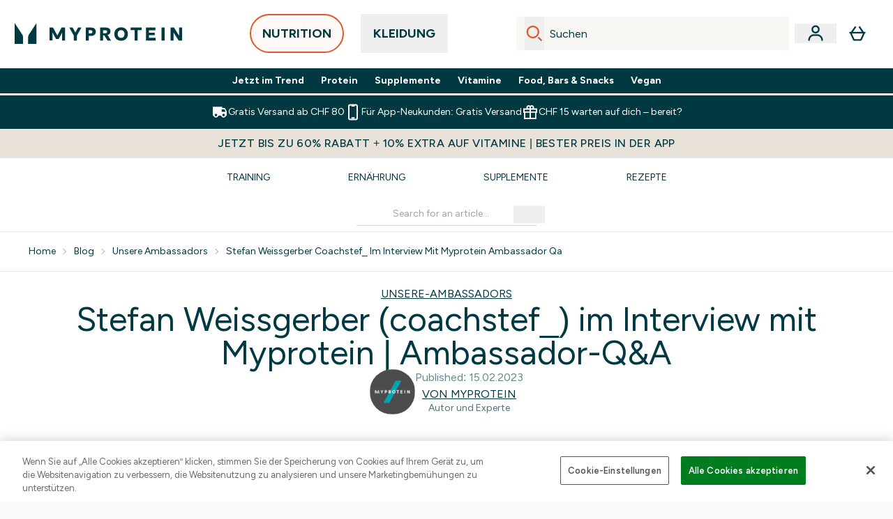

--- FILE ---
content_type: application/x-javascript
request_url: https://www.myprotein.ch/ssr-assets/trackerv57.js
body_size: 8623
content:
;(() => {
  const Tracker = {
    init: (config) => {
      Tracker.config = config
      Tracker.log(`Initialised`, 'log')
      Tracker.nonce = crypto.randomUUID()

      window.onload = () => Tracker.setup()
    },
    refresh: () => {
      Tracker.setup()
    },
    setup: () => {
      Tracker.assignTracker()
      Tracker.eventBind()
    },
    assignTracker: () => {
      window.Tracker = Object.assign(Tracker, window.Tracker)
    },
    handlerCaller: (el) => {},
    urlEvent: () => {
      if (!Tracker.config.watchers) {
        return
      }
      const keys = Object?.keys(Tracker.config.watchers.params)
      const searchParams = new URLSearchParams(window.location.search)
      keys.map((key) => {
        if (
          searchParams.get(Tracker?.config?.watchers?.params[key].paramName)
        ) {
          Tracker.handlers[Tracker?.config?.watchers?.params[key].eventName]()
          let url = new URL(window?.location?.href)
          url.searchParams.delete(
            Tracker?.config?.watchers?.params[key]?.paramName
          )
          history.replaceState(history.state, '', url.href)
        }
      })
    },
    eventBind: (el) => {
      Tracker.urlEvent()
      let nodes = []

      if (el) {
        nodes = [el]
      } else {
        nodes = [
          ...document.querySelectorAll(`[${Tracker.config.selectors.track}]`)
        ]
      }
      nodes.map((node) => {
        let el = node,
          handler = el.getAttribute(Tracker.config.selectors.track),
          eventType = el.getAttribute(Tracker.config.selectors.type)
            ? el.getAttribute(Tracker.config.selectors.type).split('|')
            : ['click']
        if (typeof Tracker.handlers[handler] !== 'undefined') {
          if (eventType[0] === 'impression') {
            const observer = new IntersectionObserver((entries) => {
              entries.forEach((entry) => {
                if (entry.isIntersecting) {
                  Tracker.handlers[handler](el)
                }
              })
            })
            observer.observe(el)
          } else if (eventType[0] === 'onload') {
            Tracker.handlers[handler](el)
          } else {
            el.addEventListener(eventType, Tracker.handlers[handler])
          }
        } else {
          Tracker.log(`Hanlder ${handler} not found on element: %o`, node)
        }
      })
    },
    translateSku: (sku) => {
      if (sku?.toString().includes('~')) {
        return sku.split('~')?.[1]
      } else if (sku == null) {
        return ''
      }
      return sku
    },
    getAttributes: (el) => {
      const target = el.currentTarget
      const store = target?.getAttribute(Tracker.config.selectors.store)
      const type = target?.getAttribute(Tracker.config.selectors.type)
      const track = target?.getAttribute(Tracker.config.selectors.track)
      return { store, type, track }
    },
    push: (obj, config) => {
      Tracker.log(`Pushed event: ${JSON.stringify(obj)}`, 'log')
      if (config?.commerce) {
        window.dataLayer.push({ commerce: true })
      }
      if (window.dataLayer) {
        window.dataLayer.push(obj)
      }
    },
    marshalPubSub: (
      operationName,
      url,
      eventData,
      legacyRayId,
      experiments
    ) => {
      const rayId =
        legacyRayId || Tracker.store.get('rayId')?.value || 'unknown'
      const legacyData = {
        ...eventData,
        ray_ids: [rayId],
        nonce: Tracker.nonce,
        server: {
          elysium_version: Tracker.trackApiConfig.elysium_config.version
        },
        request: {
          start_timestamp: Date.now(),
          url: url
        },
        origin: {
          referrer: document.referrer
        },
        property: {
          site_id: Tracker.trackApiConfig.elysium_config.site_id,
          channel: Tracker.trackApiConfig.elysium_config.channel,
          subsite: Tracker.trackApiConfig.elysium_config.subsite,
          locale: Tracker.store.get('locale')?.value
        },
        experiments
      }
      const basket = Tracker.store.get('basket') ?? []

      const basketArr = Object.values(basket)

      const cart = {
        items:
          basketArr.length > 0
            ? basketArr?.map((item) => {
                return {
                  product_group: {
                    id: parseInt(Tracker.translateSku(item?.master_id)) || null,
                    selected_variant: {
                      price: {
                        currency: Tracker.store.get('currency'),
                        value: parseFloat(item?.price) || null
                      },
                      sku: parseInt(Tracker.translateSku(item?.item_id)) || null
                    },
                    total_variants: null
                  },
                  quantity: item?.quantity || 0
                }
              })
            : [],
        total_size: Tracker.store.get('basketQuantity') || 0,
        total_price: {
          currency: Tracker.store.get('currency'),
          value: parseFloat(Tracker.store.get('totalPrice')) || 0
        }
      }

      legacyData.cart = cart

      const payload = {
        operationName: operationName,
        metadata: {},
        path: url,
        version: 'altitude',
        rayId: rayId,
        currency:
          Tracker.store.get('currency') || Tracker.store.get('curr')?.value,
        shippingDestination: Tracker.store.get('ship')?.value,
        locale: Tracker.store.get('locale')?.value
      }

      if (Object?.keys(legacyData).length) payload.legacy = legacyData
      return payload
    },
    pushToTrackAPI: async (payload) => {
      const trackUrl = Tracker.trackApiConfig.trackAPIUrl
      if (!trackUrl) return
      const dataBlob = new Blob([JSON.stringify(payload)], {
        type: 'application/json'
      })
      navigator.sendBeacon(trackUrl, dataBlob)
    },
    sendPubSubEvent: async (operationName, eventData, legacyRayId = null) => {
      const experiments = []
      if (
        window.__EXPERIMENTS__ &&
        typeof window.__EXPERIMENTS__ === 'string'
      ) {
        const chunks = window.__EXPERIMENTS__?.split(',')
        chunks?.forEach((pair) => {
          const [name, value] = pair?.split(':')
          if (name && value) {
            experiments.push({ name, value })
          }
        })
      }
      const payload = Tracker.marshalPubSub(
        operationName,
        window.location.pathname + window.location.search,
        eventData,
        legacyRayId,
        experiments
      )
      return Tracker.pushToTrackAPI(payload)
    },
    log: (message, type = 'warn') => {
      if (Tracker?.config?.debug) {
        type === 'warn' && console.warn('[Tracker]: %s', message)
        type === 'log' && console.log('[Tracker]: %s', message)
      }
    },
    translateTarget: (e) => {
      if (e instanceof Event) {
        return e.currentTarget.getAttribute(Tracker.config.selectors?.store)
      } else if (e instanceof HTMLElement) {
        return e.getAttribute(Tracker.config.selectors?.store)
      } else if (e?.store) {
        return e?.store
      } else {
        return e
      }
    },
    handlers: {
      performanceData: (CWVObject, perfDataObject) => {
        const experiments = []
        if (
          window.__EXPERIMENTS__ &&
          typeof window.__EXPERIMENTS__ === 'string'
        ) {
          const chunks = window.__EXPERIMENTS__?.split(',')
          chunks?.forEach((pair) => {
            const [name, value] = pair?.split(':')
            if (name && value) {
              experiments.push({ name, value })
            }
          })
        }
        const perfData = {
          request: {
            server_timestamp: null,
            client_timestamp: new Date(Date.now()).toISOString(),
            url: window.location.href
          },
          experiments: experiments,
          errors: [
            {
              type: null,
              label: null
            }
          ],
          timing: {
            backend_load_time:
              perfDataObject?.navigationTiming?.backendLoadTime,
            cache_time: perfDataObject?.navigationTiming?.cacheTime,
            connection_time: perfDataObject?.navigationTiming?.connectionTime,
            dns_time: perfDataObject?.navigationTiming?.dnsTime,
            dom_interactive_time:
              perfDataObject?.navigationTiming?.domInteractiveTime,
            dom_parsing_time: perfDataObject?.navigationTiming?.domParsingTime,
            dom_ready_time: perfDataObject?.navigationTiming?.domReadyTime,
            first_paint_time: perfDataObject?.navigationTiming?.firstPaintTime,
            frontend_load_time:
              perfDataObject?.navigationTiming?.frontendLoadTime,
            load_event_time: perfDataObject?.navigationTiming?.loadEventTime,
            navigation_time: perfDataObject?.navigationTiming?.navigationTime,
            redirect_time: perfDataObject?.navigationTiming?.redirectTime,
            first_contentful_paint_time: CWVObject?.fcp || null,
            first_input_delay: CWVObject?.fid || null,
            largest_contentful_paint_time: CWVObject?.lcp || null,
            first_byte_time: CWVObject?.ttfb || null
          },
          score: {
            cumulative_layout_shift: CWVObject?.cls || null
          },
          nonce: Tracker.nonce,
          device: perfDataObject?.device,
          page: perfDataObject?.page,
          network: perfDataObject?.network,
          abtasty: [
            {
              name: null,
              time_to_first_byte: null,
              transfer: null,
              total: null,
              encoded_file_size: null
            }
          ]
        }
        Tracker.pushToTrackAPI({
          operationName: 'perfData',
          metaData: { destination: 'performanceData' },
          eventData: perfData
        })
      },
      // Page Load
      pageLoad: (e) => {
        Tracker.push(window?.Tracker?.store?.pageInfo)
      },

      // ReEngagement Modal
      reEngOpen: () => {
        const elyEvent = {
          event: 'elysiumEvent',
          event_name: 'newsletter_signup_shown',
          eventData: {
            eventCategory: 'reEngagement Tooltip Modal',
            eventAction: 'Shown',
            eventLabel: 'reEngagement Modal Message',
            eventPage: window?.location?.pathname
          }
        }
        Tracker.push(elyEvent)
      },

      reEngClicked: (el) => {
        const elyEvent = {
          event: 'elysiumEvent',
          event_name: 'newsletter_signup_clicked',
          eventData: {
            eventCategory: 'reEngagement Tooltip Modal',
            eventAction: 'Clicked',
            eventLabel: 'Continue Modal Button',
            eventPage: window?.location?.pathname
          }
        }
        Tracker.push(elyEvent)
      },

      reEngComplete: (el) => {
        const elyEvent = {
          event: 'customEvent',
          event_name: 'newsletter_signup_complete',
          eventData: {
            eventCategory: 'newsletter',
            eventAction: 'successful sign-up',
            eventPage: window?.location?.pathname
          }
        }

        Tracker.push(elyEvent)
      },

      // Widget Track
      widgetTrack: (e) => {
        const widgetKey = e.parentElement.dataset.component

        const ecommerceEvent = {
          event: 'ecom_event',
          event_name: 'view_promotion',
          ecommerce: {
            items: [
              {
                promotion_name: widgetKey,
                promotion_id: Tracker.store.get('widgets')[widgetKey] ?? ''
              }
            ]
          }
        }
        Tracker.push(ecommerceEvent, { commerce: true })
      },

      // Navigation
      navigationHeader: (el) => {
        const elyEvent = {
          event: 'elysiumEvent',
          event_name: 'navigation_header',
          action: `Clicked ${window.tenantConfig?.application?.siteName}`,
          eventData: {
            eventCategory: 'Navigation Header',
            eventAction: `Clicked ${window.tenantConfig?.application?.siteName}`,
            eventLabel: window.tenantConfig?.application?.livedomain,
            eventPage: window?.location?.pathname
          }
        }
        Tracker.push(elyEvent)
      },

      navigationMenu: (el) => {
        const mainCategory = el.target.innerText

        const elyEvent = {
          event: 'elysiumEvent',
          event_name: 'navigation_main_category',
          action: `Clicked ${mainCategory}`,
          eventData: {
            eventCategory: 'Navigation Header',
            eventAction: `Clicked ${mainCategory}`
          }
        }
        Tracker.push(elyEvent)
      },

      navigationSubnav: (el) => {
        const subCategory = el.target.innerText

        const elyEvent = {
          event: 'elysiumEvent',
          event_name: 'navigation_sub_category',
          action: `Clicked ${subCategory}`,
          eventData: {
            eventCategory: 'Navigation Header',
            eventAction: `Clicked ${subCategory}`
          }
        }
        Tracker.push(elyEvent)
      },

      navigationButton: (el) => {
        const button =
          el.target.innerText ||
          el.target.getAttribute('data-title') ||
          el.target.getAttribute('alt')
        const hrefItems = el.target
          ?.getAttribute('href')
          ?.split('/')
          .filter((item) => item?.length > 1)
        const menuDivision = hrefItems?.[0] || button
        const menuSubDivision = hrefItems?.[1]
        const menuDepartment = hrefItems?.[2]

        const ga4Event =
          menuSubDivision && menuDepartment
            ? {
                event: 'navigation',
                navigation_element: 'main menu',
                navigation_type: 'main menu click',
                menu_division: `${menuDivision}`,
                menu_sub_division: `${menuSubDivision}`,
                menu_department: `${menuDepartment}`
              }
            : menuSubDivision
              ? {
                  event: 'navigation',
                  navigation_element: 'main menu',
                  navigation_type: 'main menu click',
                  menu_division: `${menuDivision}`,
                  menu_sub_division: `${menuSubDivision}`
                }
              : {
                  event: 'navigation',
                  navigation_element: 'main menu',
                  navigation_type: 'main menu click',
                  menu_division: `${menuDivision}`
                }
        const elyEvent = {
          event: 'elysiumEvent',
          event_name: 'navigation_header',
          action: `Clicked ${button}`,
          eventData: {
            eventCategory: 'Navigation Header',
            eventAction: `Clicked ${button}`
          }
        }

        menuDivision && Tracker.push(ga4Event)
        button && Tracker.push(elyEvent)
      },

      clickUSP: (el) => {
        let usp = Tracker.translateTarget(el)

        const elyEvent = {
          event: 'elysiumEvent',
          event_name: 'responsive_usp_bar',
          action: `click ${usp}`,
          click_url: '',
          component: 'Responsive USP bar',
          eventData: {
            eventCategory: 'Widget Track',
            eventAction: usp,
            eventLabel: 'Responsive USP bar',
            eventPage: window?.location?.pathname
          }
        }
        Tracker.push(elyEvent)
      },

      // Search
      search: () => {
        const searchInfo = window.Tracker.store.get('searchInfo')
        const pageData = Tracker.store.get('productList')
        const currency = Tracker.store.get('currency')

        const elyEvent = {
          event: 'elysiumEvent',
          event_name: 'search',
          search_term: searchInfo?.input,
          search_results: searchInfo?.resultsNumber,
          eventData: {
            eventCategory: 'Navigation Header',
            eventAction: `Clicked ${searchInfo?.input ?? ''}`,
            eventLabel: window?.location?.pathname + window?.location?.search,
            eventPage: window?.location?.pathname
          }
        }
        Tracker.push(elyEvent)

        Tracker.sendPubSubEvent(
          'Search',
          {
            event: { type: 'search' },
            page: {
              search: {
                query: searchInfo?.input || '',
                total_results: searchInfo?.resultsNumber
              },
              items: Object.values(pageData?.items ?? {})?.map((product) => {
                return {
                  product_group: {
                    selected_variant: {
                      price: {
                        currency: currency,
                        value: parseFloat(product?.price)
                      },
                      sku: parseInt(product?.item_id)
                    },
                    total_variants: product?.total_variants
                  }
                }
              })
            }
          },
          window.__xAltitudeHorizonRay__
        )
      },

      // View Search Results
      viewSearchResult: (el) => {
        const elyEvent = {
          event: 'elysiumEvent',
          event_name: 'view_search_result',
          search_term: el || '',
          eventData: {
            eventLabel: 'Search Results',
            eventLabelValue: el || '',
            path: window?.location?.pathname + window?.location?.search
          }
        }

        Tracker.push(elyEvent)
      },

      suggestedSearchQueries: (el) => {
        let query = Tracker.translateTarget(el)

        const elyEvent = {
          event: 'elysiumEvent',
          event_name: 'search',
          actions: 'search suggestions',
          search_term: query,
          eventData: {
            eventCategory: 'Navigation Header',
            eventAction: `Clicked ${query}`,
            eventLabel: `/search/?q=${query}`,
            eventPage: window?.location?.pathname
          }
        }
        Tracker.push(elyEvent)
      },

      suggestedSearchProduct: (el) => {
        const sku = Tracker.translateTarget(el)
        const product = Tracker.store.get('suggestedProducts')[sku]

        const elyEvent = {
          event: 'elysiumEvent',
          event_name: 'search',
          actions: 'product details',
          input: product,
          eventData: {
            eventCategory: 'Navigation Header',
            eventAction: `Clicked ${product?.product_id}:${product?.product_name}`,
            eventLabel: product?.url,
            eventPage: window?.location?.pathname
          }
        }
        Tracker.push(elyEvent)
      },

      // Basket
      goToBasket: (el) => {
        const key = Tracker.translateTarget(el)

        const quantity = Tracker.store.get(key)

        const elyEvent = {
          event: 'Link',

          eventData: {
            eventCategory: 'Link',
            eventAction: 'Go To Basket',
            eventLabel: quantity,
            eventPage: window?.location?.pathname
          }
        }
        Tracker.push(elyEvent)
      },

      viewBasket: () => {
        const basketInfo = Tracker.store.get('pageInfo')
        const elyEvent = {
          event: 'elysiumEvent',
          event_name: 'view_cart',
          action: 'view basket page',
          ecommerce: {
            value: parseInt(basketInfo?.basketTotal),
            items: [basketInfo?.basketProducts]
          }
        }
        Tracker.push(elyEvent)
      },

      clickViewBasket: () => {
        const elyEvent = {
          event: 'elysiumEvent',
          event_name: 'click_view_cart',

          eventData: {
            eventCategory: 'Navigation Header',
            eventAction: 'Clicked View Basket',
            eventPage: window?.location?.pathname
          }
        }
        Tracker.push(elyEvent)
      },

      updateCart: (e) => {
        const sku = Tracker.translateSku(e)
        let data
        if (Tracker.store.get('basket')) {
          data = Tracker.store.get('basket')
        } else if (Tracker.store.get('basketList')) {
          data = Tracker.store.get('basketList')
        } else if (Tracker.store.get('activeProductVariant')) {
          data = Tracker.store.get('activeProductVariant')
        } else if (Tracker.store.get('products')) {
          data = Tracker.store.get('products')
        }

        const item = data?.[sku]
        const basketItem = Tracker.store.get('basket')?.[sku]
        const subscriptionContractId = basketItem?.subscriptionContract?.id

        Tracker.sendPubSubEvent('UpdateCart', {
          event: {
            type: 'cart_interaction_event',
            subtype: 'quantity_change',
            items: [
              {
                product_group: {
                  id:
                    basketItem?.item_id === basketItem?.master_id
                      ? null
                      : basketItem?.master_id,
                  selected_variant: {
                    price: {
                      currency: Tracker.store.get('currency'),
                      value: parseFloat(item?.price) || null
                    },
                    sku: sku,
                    ...(subscriptionContractId && {
                      selected_subscription: subscriptionContractId
                    })
                  }
                },
                quantity: parseInt(item?.quantity) || null
              }
            ]
          }
        })
      },

      addToCart: (e, quantity, personalisationData) => {
        const sku = Tracker.translateSku(e)
        let data
        if (Tracker.store.get('activeProductVariant')) {
          data = Tracker.store.get('activeProductVariant')
        } else if (Tracker.store.get('products')) {
          data = Tracker.store.get('products')
        } else if (Tracker.store.get('basketList')) {
          data = Tracker.store.get('basketList')
        } else if (Tracker.store.get('basket')) {
          data = Tracker.store.get('basket')
        }

        const item = data?.[sku]
        const basketItems = Tracker.store.get('basket')
        const subscriptionContractId =
          basketItems?.[sku]?.subscriptionContract?.id

        const elyEvent = {
          event: 'elysiumEvent',
          eventData: {
            eventCategory: 'Product | AddToBasket',
            eventAction: 'success',
            eventLabel: data?.item_id,
            eventLabelValue: data?.item_name,
            ...(personalisationData && { personalisationData })
          },
          eventPage: window?.location?.pathname
        }
        const ecommerceEvent = {
          event: 'ecom_event',
          event_name: 'add_to_cart',
          ecommerce: {
            currencyCode: Tracker.store.get('currency'),
            value: data?.value,
            basketItems:
              basketItems &&
              Object.values(basketItems)?.map((item) => ({
                sku: item?.item_id,
                price: parseFloat(item?.value) || null,
                quantity: parseInt(item?.quantity) || 0
              })),
            items: [
              {
                master_id: item?.item_master,
                item_id: item?.item_id ?? '',
                item_name: item?.item_name ?? '',
                item_brand: item?.item_brand ?? '',
                price: item?.value ?? 'unknown',
                index: item?.index,
                discount: item?.discount ?? '',
                affiliation: item?.affiliation,
                coupon: item?.coupon,
                item_category: item?.item_category,
                item_list_name: item?.item_list_name,
                item_variant: item?.variant,
                quantity: quantity ?? (item?.quantity || 0),
                ...(personalisationData && { personalisationData })
              }
            ]
          }
        }
        Tracker.push(elyEvent)
        Tracker.push(ecommerceEvent)
        Tracker.sendPubSubEvent('AddToCart', {
          event: {
            type: 'cart_interaction_event',
            subtype: 'initial_add',
            items: [
              {
                product_group: {
                  id:
                    item?.item_id === item?.master_id ? null : item?.master_id,
                  selected_variant: {
                    price: {
                      currency: Tracker.store.get('currency'),
                      value: item?.value
                    },
                    sku: item?.item_id,
                    ...(subscriptionContractId && {
                      selected_subscription: subscriptionContractId
                    })
                  }
                },
                quantity: item?.quantity
              }
            ]
          }
        })
      },

      addBothToBasket: (e) => {
        let mainSku = e.target.dataset?.mainProductSku
        let recommendedSku = e.target.dataset?.recommendedProductSku

        let mainProduct = Tracker.store.get('fbtProducts')?.[mainSku]
        let recommendedProduct =
          Tracker.store.get('fbtProducts')?.[recommendedSku]

        // Elysium Event
        const elyEvent = {
          event: 'elysiumEvent',
          event_name: 'frequently_Bought_together',
          product_id: `${mainSku},${recommendedSku}`,
          product_name: `${mainSku?.item_name},${recommendedSku?.item_name}`,
          eventData: {
            eventCategory: 'Product | FrequentlyBoughtTogether',
            eventAction: 'Add both to basket',
            eventLabel: `Add both to basket button clicked ${mainSku},${recommendedSku}`,
            eventPage: window?.location?.pathname
          }
        }

        // E-commerce Event
        const ecommerceEvent = {
          event: 'ecom_event',
          event_name: 'frequently_Bought_together',
          component: 'frequentlyBoughtTogetherComponent',
          ecommerce: {
            currencyCode: Tracker.store.get('currency'),
            value:
              (parseFloat(mainProduct?.value) || 0) +
              (parseFloat(recommendedProduct?.value) || 0),
            items: [
              {
                masterSku: mainProduct?.master_sku,
                url: mainProduct?.url,
                brand: mainProduct?.brand,
                item_list_name: mainProduct?.item_list_name,
                item_id: mainProduct?.item_id ?? '',
                item_name: mainProduct?.item_name ?? '',
                index: mainProduct?.index,
                price: mainProduct?.price ?? 'unknown',
                value: mainProduct?.value ?? 'unknown',
                discount: mainProduct?.discount ?? '',
                coupon: mainProduct?.coupon,
                promo: mainProduct?.promo
              },
              {
                masterSku: recommendedProduct?.master_sku,
                url: recommendedProduct?.url,
                brand: recommendedProduct?.brand,
                item_list_name: recommendedProduct?.item_list_name,
                item_id: parseInt(recommendedProduct?.item_id) ?? '',
                item_name: recommendedProduct?.item_name ?? '',
                index: recommendedProduct?.index,
                price: recommendedProduct?.price ?? 'unknown',
                value: recommendedProduct?.value ?? 'unknown',
                discount: recommendedProduct?.discount ?? '',
                coupon: recommendedProduct?.coupon,
                promo: recommendedProduct?.promo
              }
            ]
          }
        }

        // Send all tracking events
        Tracker.push(elyEvent)
        Tracker.push(ecommerceEvent)
      },

      removeFromCart: (e, quantity) => {
        const sku = Tracker.translateSku(e)
        // Clone of the product from basket store before the basket item was removed
        let data
        if (Tracker.store.get('basket')) {
          data = Tracker.store.get('basket')
        } else if (Tracker.store.get('productList')) {
          data = Tracker.store.get('productList')?.items
        }

        // individual product
        const item = data?.[sku]

        const elyEvent = {
          event: 'elysiumEvent',
          eventData: {
            eventCategory: 'Product | Remove From Basket',
            eventAction: 'success',
            eventLabel: item?.item_id,
            eventLabelValue: item?.item_name
          },
          eventPage: window?.location?.pathname
        }
        const ecommerceEvent = {
          event: 'ecom_event',
          event_name: 'remove_from_cart',
          ecommerce: {
            currencyCode: Tracker.store.get('currency') ?? '',
            value: item?.value,
            basketItems:
              data &&
              Object?.values(data)?.map((i) => ({
                sku: parseInt(i?.item_id),
                price: i?.price,
                quantity: parseInt(i?.quantity),
                isFreeGift: i?.freeGift
              })),
            items: [
              {
                master_id: item?.item_master,
                item_id: item?.item_id ?? '',
                item_name: item?.item_name ?? '',
                item_brand: item?.item_brand ?? '',
                price: parseFloat(item?.price) || null,
                index: item?.index,
                discount: item?.discount,
                affiliation: item?.affiliation,
                coupon: item?.coupon,
                item_category: item?.item_category,
                item_list_name: item?.item_list_name,
                item_variant: item?.variant,
                quantity: quantity ?? (item?.quantity || 0)
              }
            ]
          }
        }

        Tracker.push(ecommerceEvent)
        Tracker.push(elyEvent)

        const basketItem = Tracker.store.get('basket')?.[sku]
        const subscriptionContractId = basketItem?.subscriptionContract?.id

        Tracker.sendPubSubEvent('RemoveFromCart', {
          event: {
            type: 'cart_interaction_event',
            subtype: 'trash',
            items: [
              {
                product_group: {
                  id:
                    item?.item_id === item?.master_id ? null : item?.master_id,
                  selected_variant: {
                    price: {
                      currency: Tracker.store.get('currency'),
                      value: item?.value
                    },
                    sku: sku,
                    ...(subscriptionContractId && {
                      selected_subscription: subscriptionContractId
                    })
                  }
                },
                quantity: item?.quantity
              }
            ]
          }
        })
      },
      goToCheckout: () => {
        const event = {
          event: 'elysiumEvent',
          event_name: 'go_to_checkout',
          eventData: {
            eventAction: 'Go To Checkout'
          }
        }

        Tracker.push(event)
      },
      goToBasket: () => {
        const event = {
          event: 'elysiumEvent',
          event_name: 'go_to_basket',
          quantity: Tracker.store.get('basketQuantity'),
          eventData: {
            eventAction: 'Go To Basket'
          }
        }
        Tracker.push(event)
      },

      changeSubscription: (sku, subscriptionId, basketItem) => {
        const variantSku = basketItem?.product?.sku
        const masterSku = basketItem?.product?.product?.sku
        Tracker.sendPubSubEvent('ChangeSubscription', {
          event: {
            type: 'cart_interaction_event',
            subtype: 'subscription_change',
            items: [
              {
                product_group: {
                  id: variantSku === masterSku ? null : masterSku,
                  selected_variant: {
                    price: {
                      currency: Tracker.store.get('currency'),
                      value: parseFloat(
                        basketItem?.product?.price?.price?.amount
                      )
                    },
                    sku: variantSku,
                    selected_subscription: subscriptionId
                  }
                },
                quantity: parseInt(basketItem?.quantity)
              }
            ]
          }
        })
      },

      basketProductClick: (e) => {
        let clickedItem = Tracker.translateTarget(e)
        const item = Tracker.store.get('basket')[clickedItem]

        const elyEvent = {
          event: 'elysiumEvent',
          eventData: {
            eventCategory: 'Product | AddToBasket',
            eventAction: 'success',
            eventLabel: clickedItem,
            eventLabelValue: item?.item_name
          },
          eventPage: window?.location?.pathname
        }

        Tracker.push(elyEvent)
      },

      viewFreeGift: (e) => {
        const id = Tracker.translateTarget(e)
        const elyEvent = {
          event: 'elysiumEvent',
          eventData: {
            eventCategory: 'freeProductSelection',
            eventAction: 'ViewedFreeGift',
            eventLabel: id
          },
          eventPage: window?.location?.pathname
        }

        Tracker.push(elyEvent)
      },

      selectFreeGift: (e) => {
        const elyEvent = {
          event: 'elysiumEvent',
          event_name: 'add_to_cart',
          currencyCode: window.siteObj.currency ?? '',
          ecommerce: {
            product_name: e
          },
          eventData: {
            eventCategory: 'freeProductSelection',
            eventAction: 'Add Item',
            eventLabel: e
          },
          eventPage: window?.location?.pathname
        }

        Tracker.push(elyEvent)
      },

      removeFreeGift: (e) => {
        const elyEvent = {
          event: 'elysiumEvent',
          event_name: 'remove_from_cart',
          currencyCode: window.siteObj.currency ?? '',
          ecommerce: {
            product_name: e
          },
          eventData: {
            eventCategory: 'freeProductSelection',
            eventAction: 'Removing Item',
            eventLabel: e
          },
          eventPage: window?.location?.pathname
        }
        Tracker.push(elyEvent)
      },

      applyCouponSuccess: (e) => {
        let coupon = Tracker.translateTarget(e)

        const elyEvent = {
          event: 'elysiumEvent',
          event_name: 'apply_coupon_success',
          coupon_code: coupon,
          eventData: {
            eventCategory: 'Discount codes',
            eventAction: 'Valid',
            eventLabel: coupon,
            eventPage: window?.location?.pathname
          }
        }

        Tracker.push(elyEvent)
        Tracker.handlers.applyDiscountCode({ message: e.message })
      },

      applyCouponFailure: (e) => {
        const elyEvent = {
          event: 'elysiumEvent',
          event_name: 'apply_coupon_fail',
          coupon_code: e.promoCode,
          validation_errors: e.errorMessage,
          eventData: {
            eventCategory: 'Discount codes',
            eventAction: 'Inactive',
            eventLabel: e.promoCode,
            eventPage: window?.location?.pathname
          }
        }
        Tracker.push(elyEvent)
        Tracker.handlers.applyDiscountCode({ message: e.errorMessage })
      },
      applyDiscountCode: (e) => {
        Tracker.sendPubSubEvent('ApplyDiscountCodeToBasket', {
          event: {
            type: 'discount_code_event'
          }
        })
      },
      // Wish list
      wishlistLoggedout: (el) => {
        let item =
          Tracker.store.get('productList')?.items?.[el] ||
          Tracker.store.get('products')?.[el]

        const elyEvent = {
          event: 'elysiumEvent',
          event_name: 'wishlist_logged_out',
          product_id: el,
          product_name: item.item_name,
          eventData: {
            eventCategory: 'Wishlist Engagement',
            eventAction: 'Clicked add to wishlist | Logged out',
            eventLabel: el,
            eventPage: window?.location?.pathname
          }
        }
        Tracker.push(elyEvent)
      },

      wishlistLogin: (el) => {
        const sku = el?.target.dataset.trackPush
        let item =
          Tracker.store.get('productList')?.items?.[el] ||
          Tracker.store.get('products')?.[el]

        const elyEvent = {
          event: 'elysiumEvent',
          event_name: 'wishlist_login',
          product_id: sku,
          product_name: item.item_name,
          eventData: {
            eventCategory: 'Wishlist Engagement',
            eventAction: 'clicked login link',
            eventLabel: sku,
            eventPage: window?.location?.pathname
          }
        }
        Tracker.push(elyEvent)
      },

      wishlistRegister: (el) => {
        let item =
          Tracker.store.get('productList')?.items?.[el] ||
          Tracker.store.get('products')?.[el]

        const elyEvent = {
          event: 'elysiumEvent',
          event_name: 'wishlist_login',
          product_id: id,
          product_name: item.item_name,
          eventData: {
            eventCategory: 'Wishlist Engagement',
            eventAction: 'clicked register link',
            eventLabel: id,
            eventLabeValue: item?.item_name,
            eventPage: window?.location?.pathname
          }
        }
        Tracker.push(elyEvent)
      },

      wishlistAdded: (el) => {
        let item =
          Tracker.store.get('productList')?.items?.[el] ||
          Tracker.store.get('products')?.[el]

        const elyEvent = {
          event: 'elysiumEvent',
          event_name: 'add_to_wishlist',
          eventData: {
            eventCategory: 'Wishlist Engagement',
            eventAction: 'added to wishlist',
            eventLabel: item?.item_id,
            eventLabelValue: item?.item_name,
            eventPage: window?.location?.pathname
          },
          ecommerce: {
            currency: window?.siteObj?.currency,
            items: [
              {
                item_id: item?.item_id,
                item_name: item?.item_name,
                item_brand: item?.item_brand,
                price: parseFloat(item?.price) || null,
                index: item?.index,
                discount: item?.discount,
                coupon: item?.coupon,
                item_category: item?.item_category,
                quantity: parseInt(item?.quantity ?? 1)
              }
            ]
          }
        }
        Tracker.push(elyEvent)

        Tracker.sendPubSubEvent('AddToWishlist', {
          event: {
            type: 'wishlist_interaction_event',
            subtype: 'wishlist_add',
            items: [
              {
                product_group: {
                  id: item?.item_master,
                  selected_variant: {
                    price: {
                      currency: Tracker.store.get('currency'),
                      value:
                        parseFloat(item?.price) * parseInt(item?.quantity ?? 1)
                    },
                    sku: parseInt(Tracker.translateSku(item?.item_id))
                  }
                },
                quantity: parseInt(item?.quantity ?? 1)
              }
            ]
          }
        })
      },

      wishlistRemove: (el) => {
        let item =
          Tracker.store.get('productList')?.items?.[el] ||
          Tracker.store.get('products')?.[el]

        const elyEvent = {
          event: 'elysiumEvent',
          event_name: 'wishlist_removed',
          product_id: item?.item_id,
          product_name: item?.item_name,
          eventData: {
            eventCategory: 'Wishlist Engagement',
            eventAction: 'removed from wishlist',
            eventLabel: item?.item_id,
            eventPage: window?.location?.pathname
          }
        }
        Tracker.push(elyEvent)
        Tracker.sendPubSubEvent('RemoveFromWishlist', {
          event: {
            type: 'wishlist_interaction_event',
            subtype: 'trash',
            items: [
              {
                product_group: {
                  id: parseInt(el)
                },
                quantity: 1
              }
            ]
          }
        })
      },

      // PLP
      plp: () => {
        const pageData = Tracker.store.get('productList')

        Tracker.sendPubSubEvent(
          'ProductList',
          {
            event: { type: 'product_list_visit' },
            page: {
              items: Object.values(pageData?.items ?? {})?.map((product) => {
                return {
                  product_group: {
                    selected_variant: {
                      price: {
                        currency:
                          pageData.currency || Tracker.store.get('currency'),
                        value: parseFloat(product?.price)
                      },
                      sku: parseInt(product?.item_id)
                    },
                    total_variants: product?.total_variants
                  }
                }
              })
            }
          },
          window.__xAltitudeHorizonRay__
        )
      },

      home: (e) => {
        const store = Tracker.translateTarget(e)
        const pageData = Tracker.store.get(store)
        Tracker.sendPubSubEvent(
          'Homepage',
          {
            event: {
              type: 'homepage'
            }
          },
          window.__xAltitudeHorizonRay__
        )
      },

      viewItemList: () => {
        const list = window.Tracker.store.get('productList')

        const gaEvent = {
          event: 'view_item_list',
          currencyCode: list?.currency,
          ecommerce: {
            item_list_id: list?.id ?? '',
            item_list_name: list?.title ?? '',
            items: list?.items && Object.values(list?.items)
          },
          platformType: 'Altitude'
        }
        Tracker.push(gaEvent)
      },

      ReadMoreClicked: () => {
        const elyEvent = {
          event: 'elysiumEvent',
          event_name: 'read_more_click',
          eventData: {
            eventCategory: 'Read More Button',
            eventAction: `Clicked`,
            eventPage: window?.location?.pathname
          }
        }
        Tracker.push(elyEvent)
      },

      selectItem: (el) => {
        const item = Tracker.translateTarget(el)
        const product = Tracker.store.get('productList').items
        const elyEvent = {
          event: 'elysiumEvent',
          event_name: 'select_item',
          action: 'Click product image',
          product_id: product[item]?.item_id,
          product_name: product[item]?.item_name,
          ecommerce: {
            item_list_id: product[item].item_list ?? '',
            item_list_name: product[item].title ?? '',
            items: [
              {
                item_id: product[item].item_id,
                item_list: product[item].item_list,
                item_brand: product[item].brand,
                price: product[item].price,
                value: product[item].value,
                discount: product[item].discount,
                coupon: product[item].coupon,
                affiliation: product[item].affiliation,
                index: product[item].index,
                item_list_id: product[item].item_id,
                item_list_name: product[item].item_list,
                item_variant: product[item].variant,
                quantity: 1
              }
            ]
          },

          eventData: {
            eventCategory: 'List Page Navigation',
            eventAction: ` ${product[item]?.url}| Click product image`,
            eventLabel: product[item]?.item_id,
            eventPage: window?.location?.pathname
          }
        }

        Tracker.push(elyEvent)
      },

      showFilter: () => {
        const elyEvent = {
          event: 'elysiumEvent',
          event_name: 'filter',
          category: 'product category',
          action: 'opens',
          type: 'amino acids',
          eventData: {
            eventCategory: 'responsiveFacets',
            eventAction: 'Opens',
            eventPage: window?.location?.pathname
          }
        }
        Tracker.push(elyEvent)
      },

      closeFilter: () => {
        const elyEvent = {
          event: 'elysiumEvent',
          event_name: 'filter',
          category: 'product category',
          action: 'closes',
          type: 'amino acids',
          eventData: {
            eventCategory: 'responsiveFacets',
            eventAction: 'Closes',
            eventPage: window?.location?.pathname
          }
        }
        Tracker.push(elyEvent)
      },

      filterOpen: () => {
        const event = {
          event: 'elysiumEvent',
          event_name: 'filter_open',
          category: '',
          eventData: {
            eventCategory: 'responsiveFacets',
            eventAction: 'Opens',
            type: 'amino acids',
            eventPage: window?.location?.pathname
          }
        }

        Tracker.push(event)
      },

      filter: (e) => {
        const elyEvent = {
          event: 'elysiumEvent',
          event_name: 'filter_applied',
          filter: e,
          eventData: {
            eventCategory: 'responsiveFacets',
            eventAction: 'add',
            eventLabel: e,
            eventPage: window?.location?.pathname
          }
        }
        Tracker.push(elyEvent)
      },

      addFilter: (facetName, facetValue) => {
        const ga4Event = {
          event: 'filter_added',
          filter_category: facetName,
          filter_selection: facetValue
        }

        Tracker.push(ga4Event)
      },

      filterRemoved: (el) => {
        const elyEvent = {
          event: 'elysiumEvent',
          event_name: 'filter_removed',
          category: el.eventCategory,
          eventData: {
            eventCategory: 'responsiveFacets',
            eventAction: 'Removes',
            eventLabel: el.eventCategory,
            eventPage: window?.location?.pathname
          }
        }
        Tracker.push(elyEvent)
      },

      filterClear: (e) => {
        const elyEvent = {
          event: 'elysiumEvent',
          event_name: 'filter_cleared',
          eventData: {
            eventCategory: 'responsiveFacets',
            eventAction: 'remove',
            eventLabel: 'all facets',
            eventPage: window?.location?.pathname
          }
        }
        Tracker.push(elyEvent)
      },

      sortByOpen: () => {
        const elyEvent = {
          event: 'elysiumEvent',
          event_name: 'sort_by_open',
          eventData: {
            eventCategory: 'Facet Engagement',
            eventAction: 'Opens Sort By',
            eventPage: window?.location?.pathname
          }
        }
        Tracker.push(elyEvent)
      },

      sortByClose: (el) => {
        const elyEvent = {
          event: 'elysiumEvent',
          event_name: 'sort_by_closed',
          eventData: {
            eventCategory: 'Facet Engagement',
            eventAction: 'Closes Sort By',
            eventPage: window?.location?.pathname
          }
        }
        Tracker.push(elyEvent)
      },

      sortByClick: (el) => {
        const sortType = Tracker.translateTarget(el)

        const elyEvent = {
          event: 'elysiumEvent',
          event_name: 'sort_by_clicked',
          sort_method: sortType,
          type: sortType,
          eventData: {
            eventCategory: 'Facet Engagement',
            eventAction: 'Selects Sort By',
            eventLabel: sortType,
            eventPage: window?.location?.pathname
          }
        }
        Tracker.push(elyEvent)
      },

      viewPromotion: (e) => {
        let promo = Tracker.translateTarget(e)

        const elyEvent = {
          event: 'elysiumEvent',
          event_name: 'pap_banner_viewed',
          component: 'promo',
          ecommerce: {
            items: [
              {
                promotion_id: '',
                promotion_name: promo,
                creative_name: '',
                creative_slot: '',
                location_id: ''
              }
            ]
          },
          eventData: {
            eventCategory: 'Pap | papBanner',
            eventAction: 'Viewed',
            eventLabel: 'papBanner component',
            eventPage: window?.location?.pathname
          }
        }
        Tracker.push(elyEvent)
      },

      promoClick: (el) => {
        const promo = Tracker.translateTarget(el)

        const elyEvent = {
          event: 'elysiumEvent',
          event_name: 'pap_banner_description_clicked',
          component: 'promo',
          promotion_id: '',
          promotion_name: promo,
          creative_name: '',
          creative_slot: '',
          location_id: '',
          eventData: {
            eventCategory: 'Pap | papBanner',
            eventAction: 'Clicked',
            eventLabel: 'papBanner component',
            eventPage: window?.location?.pathname
          }
        }
        const ga4Event = {
          event: 'ecom_event',
          event_name: 'select_promotion',
          promotion_name: promo
        }

        Tracker.push(ga4Event)
        Tracker.push(elyEvent)
      },

      colorSwatchClicked: (el) => {
        let item
        let clickedSwatch = Tracker.translateTarget(el)

        item = Tracker.store.get('productList')?.items?.[clickedSwatch]
        const itemColor = el.target.dataset.colour

        const event = {
          event: 'elysiumEvent',
          event_name: 'colour_select',
          action: `clicked color: ${itemColor} swatch`,
          sku: item?.item_id,
          colour: itemColor,
          title: item?.item_name
        }
        Tracker.push(event)
      },

      promoButtonClick: (e) => {
        const promo = Tracker.translateTarget(e)

        const elyEvent = {
          event: 'elysiumEvent',
          eventData: {
            eventCategory: 'Pap | papDescriptionCTA',
            eventAction: 'Clicked',
            eventLabel: 'papDescription component',
            eventPage: window?.location?.pathname
          }
        }

        Tracker.push(elyEvent)
      },

      // PDP
      viewItem: (e) => {
        let itemSku = Tracker.translateTarget(e)
        let data = {}
        // 'products' is for PDP variants, 'productList' is for PLP
        if (Tracker.store.get('products')) {
          data = Tracker.store.get('products')?.[itemSku]
        } else if (Tracker.store.get('productList')) {
          data = Tracker.store.get('productList')?.[itemSku]
        }

        const elyEvent = {
          event: 'ecom_event',
          event_name: 'view_item',
          ecommerce: {
            sku: data?.item_id || '',
            name: data?.item_name || '',
            external_sku: data?.item_list_name || '',
            price: data?.value ?? 'unknown',
            item_brand: data?.item_brand ?? '',
            item_category: data?.item_category,
            rrp: data?.price,
            currencyCode: Tracker.store.get('currency') ?? '',
            value: data?.value,
            items: [
              {
                item_id: data?.item_id ?? '',
                item_name: data?.item_name ?? '',
                item_brand: data?.item_brand ?? '',
                price: data?.price ?? 'unknown',
                index: data?.index,
                discount: data?.discount,
                affiliation: data?.affiliation,
                coupon: data?.coupon,
                item_category: data?.item_category,
                item_list_name: data?.item_list_name,
                item_variant: data?.variant,
                quantity: data?.quantity ?? 0
              }
            ]
          },
          eventData: {
            eventCategory: 'Product | Viewed',
            eventAction: 'Viewed',
            eventLabel: itemSku,
            eventLabelValue: [Tracker.store.get(itemSku)],
            eventPage: window?.location?.pathname
          }
        }

        Tracker.push(elyEvent)
      },

      productDesView: () => {
        const elyEvent = {
          event: 'elysiumEvent',
          event_name: 'product_description_viewed',
          component: 'productDescriptionComponent',
          eventData: {
            eventCategory: 'Product | Description',
            eventAction: 'Viewed',
            eventLabel: 'productDescription component',
            eventPage: window?.location?.pathname
          }
        }
        Tracker.push(elyEvent)
      },

      productImageScrolled: (el) => {
        const imgInx = Tracker.translateTarget(el)
        const indexInfo = window.Tracker.store.get('imageIndex')

        const elyEvent = {
          event: 'elysiumEvent',
          event_name: 'product_image_scroll',
          index: indexInfo?.index,
          eventData: {
            eventCategory: 'ProductImageCarousel',
            eventAction: 'scroll',
            eventLabel: `Scrolled to image ${indexInfo?.index} `,
            eventPage: window?.location?.pathname
          }
        }
        Tracker.push(elyEvent)
      },

      productThumbnailClicked: (el) => {
        const elyEvent = {
          event: 'elysiumEvent',
          event_name: 'product_image_click',
          carousel_nav: 'thumbnail',
          product_id: el?.id,
          product_name: el?.title,
          image_number: el?.index,
          eventData: {
            eventCategory: 'athenaProductImageCarousel',
            eventAction: 'click',
            eventLabel: `thumbnail`,
            eventLabelValue: el?.index,
            eventPage: window?.location?.pathname
          }
        }
        Tracker.push(elyEvent)
      },

      productDesClick: (el) => {
        const eventCategory = el.target.dataset.trackingPush

        const elyEvent = {
          event: 'elysiumEvent',
          event_name: 'product_desciption_clicked',
          component: 'productDescriptionComponent',
          type: eventCategory,
          eventData: {
            eventCategory: 'Product | Description',
            eventAction: 'Clicked',
            eventLabel: `productDescription component clicked tab ${eventCategory}`,
            eventPage: window?.location?.pathname
          }
        }
        Tracker.push(elyEvent)
      },

      reviewViewed: () => {
        const elyEvent = {
          event: 'elysiumEvent',
          event_name: 'review_viewed',
          component: 'ProductReviews component',
          eventData: {
            eventCategory: 'Product | Review',
            eventAction: 'Viewed',
            eventLabel: 'athenaProductReviews component',
            eventPage: window?.location?.pathname
          }
        }
        Tracker.push(elyEvent)
      },

      reviewVoted: (el) => {
        const elyEvent = {
          event: 'elysiumEvent',
          event_name: 'review_voted',
          component: 'ProductReviews component',
          voted: el.voted,
          id: el.id,
          eventData: {
            eventCategory: 'Product | Voted',
            eventAction: 'Voted',
            eventLabel: `athenaProductReviews component voted ${el.voted} ${el.id}`,
            eventPage: window?.location?.pathname
          }
        }
        Tracker.push(elyEvent)
      },

      reviewReported: (el) => {
        const elyEvent = {
          event: 'elysiumEvent',
          event_name: 'product_reported',
          eventData: {
            eventCategory: 'Product | Reported',
            eventAction: 'Reported',
            eventLabel: `athenaProductReviews component reported ${el.id}`,
            eventPage: window?.location?.pathname
          }
        }
        Tracker.push(elyEvent)
      },

      reviewCreated: (el) => {
        const elyEvent = {
          event: 'elysiumEvent',
          event_name: 'review_create',
          product_id: el.product_id,
          product_name: el.product_name,
          rating: el?.rating,
          eventData: {
            eventCategory: 'Product | Reported',
            eventAction: 'Reported',
            eventLabel: `athenaProductReviews component reported ${el?.product_id}`,
            eventPage: window?.location?.pathname
          }
        }
        Tracker.push(elyEvent)

        Tracker.sendPubSubEvent('ReviewSubmitted', {
          event: {
            type: 'review_submitted'
          }
        })
      },

      reviewPage: (el) => {
        const elyEvent = {
          event: 'elysiumEvent',
          event_name: 'review_pagination',
          eventData: {
            eventCategory: 'Product | Review',
            eventAction:
              el === 'next' ? 'Next Review Page' : 'Previous Review Page',
            eventLabel: `athenaProductReviews component go ${el} page`,
            eventPage: window?.location?.pathname
          }
        }
        Tracker.push(elyEvent)
      },

      // PDP
      productImageNav: (el) => {
        const elyEvent = {
          event: 'elysiumEvent',
          event_name: 'product_image_nav',
          action: `${el?.eventAction} image`,
          producnt_id: el?.id,
          product_name: el?.title,
          eventData: {
            eventCategory: 'ProductImageCarousel',
            eventAction: 'click',
            eventLabel: `${el?.eventAction} image`,
            eventPage: window?.location?.pathname
          }
        }
        Tracker.push(elyEvent)
      },

      sizeGuideClick: () => {
        const elyEvent = {
          event: 'elysiumEvent',
          event_name: 'product_size_guide',
          action: 'Clicked',
          component: 'productSizeGuide component clicked button',
          eventData: {
            eventCategory: 'Product | Size Guide',
            eventAction: 'Clicked',
            eventLabel: 'productSizeGuide',
            eventPage: window?.location?.pathname
          }
        }
        Tracker.push(elyEvent)
      },

      sizeGuideModalOpen: () => {
        const elyEvent = {
          event: 'elysiumEvent',
          event_name: 'product_size_guide',
          action: 'Clicked',
          component: 'productSizeGuide component clicked button',
          path: window?.location?.pathname,
          eventData: {
            eventCategory: 'Product | Size Guide modal',
            eventAction: 'Shown',
            eventLabel: 'productSizeGuide',
            eventPage: window?.location?.pathname
          }
        }
        Tracker.push(elyEvent)
      },

      sizeGuideModalClose: () => {
        const elyEvent = {
          event: 'elysiumEvent',
          event_name: 'product_size_guide_closed',
          component: 'product size guide modal',
          path: window?.location?.pathname,
          eventData: {
            eventCategory: 'Product | Size Guide modal',
            eventAction: 'Closed',
            eventLabel: 'product Size Guide',
            eventPage: window?.location?.pathname
          }
        }
        Tracker.push(elyEvent)
      },
      updateMarketingPreferences: () => {
        Tracker.sendPubSubEvent('MarketingPreferenceUpdated', {
          event: {
            type: 'account_update',
            subtype: 'communication_preferences'
          }
        })
      },
      showQuickBuyModal: () => {
        Tracker.sendPubSubEvent('ShowQuickBuyModal', {
          event: {
            type: 'page_visit',
            subtype: 'quickbuy_modal_shown'
          }
        })
      },
      pageVisit: () => {
        Tracker.sendPubSubEvent(
          'PageVisit',
          {
            event: {
              type: 'page_visit'
            }
          },
          window.__xAltitudeHorizonRay__
        )
      },
      productVisit: (e) => {
        const store = Tracker.translateTarget(e)
        const pageData = Tracker.store.get(store)
        const productData = Tracker.store.get('products')[pageData?.sku]

        Tracker.sendPubSubEvent(
          'ProductVisit',
          {
            event: {
              type: 'product_visit'
            },
            page: {
              items: [
                {
                  product_group: {
                    id: parseInt(productData?.item_id),
                    selected_variant: {
                      price: {
                        currency: Tracker.store.get('currency'),
                        value: parseFloat(productData?.price)
                      },
                      sku: parseInt(productData?.item_id)
                    }
                  }
                }
              ]
            }
          },
          window.__xAltitudeHorizonRay__
        )
      },
      // ---> MTA handlers <---
      loginSuccess: () => {
        const elyEvent = {
          event: 'CustomEvent Account Creation',
          eventData: {
            eventCategory: 'login',
            eventAction: 'login success',
            eventLabel: 'Form'
          }
        }

        Tracker.push(elyEvent)
      },

      loginFailed: () => {
        const elyEvent = {
          event: 'custom_event',
          event_name: 'login_failed',
          method: Tracker.store.get('login_method')?.value,
          error_value: Tracker.store.get('login_error_value')?.value
        }
        Tracker.push(elyEvent)
      },

      logout: () => {
        const elyEvent = {
          event: 'custom_event',
          event_name: 'logout'
        }
        Tracker.push(elyEvent)
      },

      accountRegistrationSuccess: () => {
        const elyEvent = {
          event: 'custom_event',
          event_name: 'sign_up',
          method: Tracker.store.get('account_registration_method')?.value,
          user_id: Tracker.store.get('user_id')?.value
        }
        Tracker.push(elyEvent)
        Tracker.sendPubSubEvent('Login', {
          event: {
            type: 'login',
            subtype: 'account_creation'
          }
        })
      },

      accountRegistrationFail: () => {
        const elyEvent = {
          event: 'CustomEvent Account Creation',
          eventData: {
            eventCategory: 'login',
            eventAction: 'account created Failed',
            eventLabel: 'Form'
          }
        }

        Tracker.push(elyEvent)
      },
      checkoutStart: async (e) => {
        const items = Tracker.store.get('basket') || []
        const currency = Tracker.store.get('currency')

        const gaEvent = {
          event_name: 'begin_checkout',
          currencyCode: currency,
          Items: Object.values(items)
        }

        Tracker.push(gaEvent)
        const store = Tracker.translateTarget(e)
        const data = Tracker.store.get(store)
        const cartItems = Object.values(items).map((basketItem) => {
          const subscriptionContractId = basketItem?.subscriptionContract?.id
          return {
            product_group: {
              id:
                basketItem?.item_id === basketItem?.master_id
                  ? null
                  : basketItem?.master_id,
              selected_variant: {
                price: {
                  currency: currency,
                  value: parseFloat(basketItem?.value)
                },
                sku: basketItem?.item_id,
                ...(subscriptionContractId && {
                  selected_subscription: subscriptionContractId
                })
              }
            },
            quantity: parseInt(basketItem?.quantity)
          }
        })

        return Tracker.sendPubSubEvent(
          'StartCheckout',
          {
            event: {
              type: 'checkout_start',
              subtype: 'standard_checkout'
            },
            cart: {
              items: cartItems
            }
          },
          window.__xAltitudeHorizonRay__
        )
      },
      guestCheckoutStart: async (e) => {
        const elyEvent = {
          event: 'elysiumEvent',
          event_name: 'continue_as_guest',
          category: 'Continue as guest',
          action: 'Clicked'
        }
        Tracker.push(elyEvent)

        const store = Tracker.translateTarget(e)
        const data = Tracker.store.get(store)
        const currency = Tracker.store.get('currency')
        const items = Tracker.store.get('basket') || {}
        const cartItems = Object.values(items).map((basketItem) => {
          const subscriptionContractId = basketItem?.subscriptionContract?.id
          return {
            product_group: {
              id:
                basketItem?.item_id === basketItem?.master_id
                  ? null
                  : basketItem?.master_id,
              selected_variant: {
                price: {
                  currency: currency,
                  value: parseFloat(basketItem?.value)
                },
                sku: basketItem?.item_id,
                ...(subscriptionContractId && {
                  selected_subscription: subscriptionContractId
                })
              }
            },
            quantity: parseInt(basketItem?.quantity)
          }
        })

        return Tracker.sendPubSubEvent(
          'StartGuestCheckout',
          {
            event: {
              type: 'checkout_start',
              subtype: 'guest_checkout'
            },
            cart: {
              items: cartItems
            }
          },
          window.__xAltitudeHorizonRay__
        )
      },
      // ---> MTA handlers <---
      pageNotFound: () => {
        const elyEvent = {
          event: 'elysiumEvent',
          event_name: 'page_not_found',
          eventData: {
            eventCategory: 'Errors',
            eventAction: 'Page Not Found',
            path: window?.location?.pathname
          }
        }

        Tracker.push(elyEvent)
      },
      emptyList: (el) => {
        const elyEvent = {
          event: 'elysiumEvent',
          event_name: 'empty_page',
          eventData: {
            eventLabel: 'Empty List',
            eventLabelValue: el,
            path: window?.location?.pathname
          }
        }

        Tracker.push(elyEvent)
      },
      noSearchResult: (el) => {
        const elyEvent = {
          event: 'elysiumEvent',
          event_name: 'no_search_results',
          eventData: {
            eventLabel: 'No Search Results',
            eventLabelValue: el,
            path: window?.location?.pathname + window?.location?.search
          }
        }

        Tracker.push(elyEvent)
      },
      startPageSize: (el) => {
        const key = Tracker.translateTarget(el)
        const size = Tracker.store.get(key)

        const elyEvent = {
          event: 'elysiumEvent',
          event_name: 'start_page_size',
          height: size.height,
          width: size.width,
          eventData: {
            eventLabel: 'Start Page Size',
            eventLabelValue: { height: size.height, width: size.width },
            path: window?.location?.pathname + window?.location?.search
          }
        }

        Tracker.push(elyEvent)
      },
      outOfStock: (el) => {
        const item = window.Tracker.store.get(el)

        const elyEvent = {
          event: 'elysiumEvent',
          event_name: 'sold_out_product',
          eventData: {
            eventLabel: 'Sold Out Product',
            eventLabelValue: item,
            path: window?.location?.pathname + window?.location?.search
          }
        }
        Tracker.push(elyEvent)
      }
    },
    trackApiConfig: null,
    config: null,
    store: {
      get(k) {
        return Tracker.store[k]
      },
      set(k, v) {
        const oldValue = Tracker.store[k]
        const shouldMerge =
          oldValue &&
          typeof oldValue === 'object' &&
          !Array.isArray(oldValue) &&
          v &&
          typeof v === 'object' &&
          !Array.isArray(v)

        return (Tracker.store[k] = shouldMerge ? Object.assign(oldValue, v) : v)
      }
    }
  }
  Tracker.assignTracker()
  if (typeof window.Tracker.load !== 'function') {
    Tracker.init({
      debug: true,
      selectors: {
        track: 'data-track',
        type: 'data-track-type',
        store: 'data-track-push'
      }
    })
  } else {
    window.Tracker.load()
  }
})()


--- FILE ---
content_type: application/x-javascript
request_url: https://www.myprotein.ch/ssr-assets/index.astro_astro_type_script_index_0_lang.BQSRfwS1.js
body_size: -341
content:
import{g as t,c as i,f as a,i as s}from"./index.CO-XzKf8.js";import{i as o}from"./init-quantity-selector.kuOM4ZgD.js";import{s as r,a as e,c as n}from"./addToBasket.DJGHVsnr.js";import"./paymentUtils.Dl4Vhtlk.js";import"./session.DX-b7HZ3.js";window.sharedFunctions={isInViewport:s,addToBasket:n,initQuantitySelector:o,addToBasketBtn:e,subscriptionATB:r,fetchFragment:a,checkHsaFsaEligibility:i,getProductContent:t};
